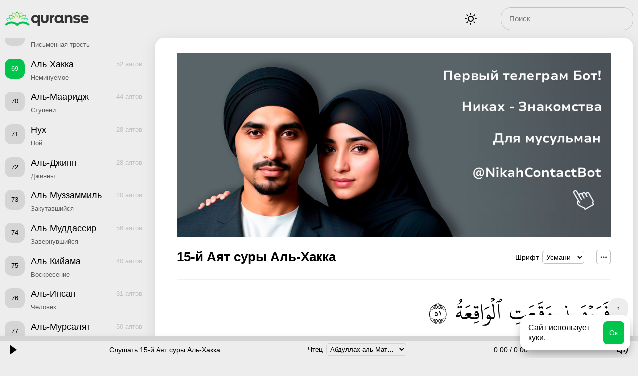

--- FILE ---
content_type: text/html; charset=UTF-8
request_url: https://quranse.ru/al-hakka/6915/
body_size: 7595
content:

<!DOCTYPE html>

<html lang="ru">
	<head>
		<meta charset="utf-8" />

		<title>Сура 69 «Аль-Хакка» Аят 15</title>
		<meta name="description" content="15-й Аят суры Аль-Хакка. в тот день наступит Событие (День воскресения)." />
		<meta name="keywords" content="" />
					<meta name="robots" content="index,follow" />
				
				
								<link rel="canonical" href="https://quranse.ru/al-hakka/6915/" />
				
				<link rel="stylesheet" href="https://quranse.ru/wp-content/themes/quran/style.css?ver=2.2" media="all" />
		<link rel="manifest" href="https://quranse.ru/manifest.json">
		<meta name="application-name" content="Quranse">
		<meta name="apple-mobile-web-app-title" content="Quranse">
		<meta name="msapplication-starturl" content="/">
		<meta name="msapplication-navbutton-color" content="#ffffff">
		<meta name="theme-color" content="#ffffff">
		<meta name="msapplication-TileColor" content="#ffffff">
		<meta name="msapplication-TileImage" content="https://quranse.ru/wp-content/themes/quran/images/favicons/ms-icon-144x144.png">
		<meta name="mobile-web-app-capable" content="yes">
		<meta name="apple-mobile-web-app-capable" content="yes">
		<meta name="apple-mobile-web-app-status-bar-style" content="black-translucent">
		<meta name="viewport" content="width=device-width, initial-scale=1, shrink-to-fit=no">
		<link rel="icon" type="image/x-icon" href="https://quranse.ru/favicon.ico">	
		<link rel="icon" type="image/svg+xml" href="https://quranse.ru/wp-content/themes/quran/images/favicons/favicon.svg">	
		<link rel="apple-touch-icon" sizes="57x57" href="https://quranse.ru/wp-content/themes/quran/images/favicons/apple-icon-57x57.png">
		<link rel="apple-touch-icon" sizes="57x57" href="https://quranse.ru/wp-content/themes/quran/images/favicons/apple-icon-57x57.png">
		<link rel="apple-touch-icon" sizes="60x60" href="https://quranse.ru/wp-content/themes/quran/images/favicons/apple-icon-60x60.png">
		<link rel="apple-touch-icon" sizes="72x72" href="https://quranse.ru/wp-content/themes/quran/images/favicons/apple-icon-72x72.png">
		<link rel="apple-touch-icon" sizes="76x76" href="https://quranse.ru/wp-content/themes/quran/images/favicons/apple-icon-76x76.png">
		<link rel="apple-touch-icon" sizes="114x114" href="https://quranse.ru/wp-content/themes/quran/images/favicons/apple-icon-114x114.png">
		<link rel="apple-touch-icon" sizes="120x120" href="https://quranse.ru/wp-content/themes/quran/images/favicons/apple-icon-120x120.png">
		<link rel="apple-touch-icon" sizes="144x144" href="https://quranse.ru/wp-content/themes/quran/images/favicons/apple-icon-144x144.png">
		<link rel="apple-touch-icon" sizes="152x152" href="https://quranse.ru/wp-content/themes/quran/images/favicons/apple-icon-152x152.png">
		<link rel="apple-touch-icon" sizes="180x180" href="https://quranse.ru/wp-content/themes/quran/images/favicons/apple-icon-180x180.png">
		<link rel="icon" type="image/png" sizes="192x192"  href="https://quranse.ru/wp-content/themes/quran/images/favicons/android-icon-192x192.png">
		<link rel="icon" type="image/png" sizes="32x32" href="https://quranse.ru/wp-content/themes/quran/images/favicons/favicon-32x32.png">
		<link rel="icon" type="image/png" sizes="96x96" href="https://quranse.ru/wp-content/themes/quran/images/favicons/favicon-96x96.png">
		<link rel="icon" type="image/png" sizes="16x16" href="https://quranse.ru/wp-content/themes/quran/images/favicons/favicon-16x16.png">
		
		<meta name="yandex-verification" content="08c3d229e23b8d26" />
		<meta name="google-site-verification" content="PX121X_rguv8JbcMtEgIhIgFMQqiWD51T5WwCTFch0Y" />
	</head>
	
		
	<body>
	
		<header class="header">
			<a class="logotype" href="https://quranse.ru/">Quranse</a>
			
			<div class="locale">
                            			</div>
			
			<button class="theme">Тема</button>
			<button class="surahs">Все суры</button>
			
			<form class="search" role="search" method="get" action="https://quranse.ru/">
				<input type="search" value="" autocomplete="disabled" placeholder="Поиск" name="s" required>
			</form>
		</header>
			
		<main class="main">
					
		<aside class="side">
			<div id="inner" class="inner">
				<!--noindex-->
									
					<a class="surah" href="https://quranse.ru/al-fatiha/"><span class="number">1</span> <span class="name">Аль-Фатиха</span>  <span class="translation">Открывающая Коран</span><span class="count">7</span></a>					
					<a class="surah" href="https://quranse.ru/al-bakara/"><span class="number">2</span> <span class="name">Аль-Бакара</span>  <span class="translation">Корова</span><span class="count">286</span></a>					
					<a class="surah" href="https://quranse.ru/alju-imran/"><span class="number">3</span> <span class="name">Аль-Имран</span>  <span class="translation">Семейство Имрана</span><span class="count">200</span></a>					
					<a class="surah" href="https://quranse.ru/an-nisa/"><span class="number">4</span> <span class="name">Ан-Ниса</span>  <span class="translation">Женщины</span><span class="count">176</span></a>					
					<a class="surah" href="https://quranse.ru/al-maida/"><span class="number">5</span> <span class="name">Аль-Маида</span>  <span class="translation">Трапеза</span><span class="count">120</span></a>					
					<a class="surah" href="https://quranse.ru/al-anam/"><span class="number">6</span> <span class="name">Аль-Анам</span>  <span class="translation">Скот</span><span class="count">165</span></a>					
					<a class="surah" href="https://quranse.ru/al-araf/"><span class="number">7</span> <span class="name">Аль-Араф</span>  <span class="translation">Ограды</span><span class="count">206</span></a>					
					<a class="surah" href="https://quranse.ru/al-anfal/"><span class="number">8</span> <span class="name">Аль-Анфаль</span>  <span class="translation">Трофеи</span><span class="count">75</span></a>					
					<a class="surah" href="https://quranse.ru/at-tauba/"><span class="number">9</span> <span class="name">Ат-Тауба</span>  <span class="translation">Покаяние</span><span class="count">129</span></a>					
					<a class="surah" href="https://quranse.ru/junus/"><span class="number">10</span> <span class="name">Йунус</span>  <span class="translation">Иона</span><span class="count">109</span></a>					
					<a class="surah" href="https://quranse.ru/hud/"><span class="number">11</span> <span class="name">Худ</span>  <span class="translation">Худ</span><span class="count">123</span></a>					
					<a class="surah" href="https://quranse.ru/jusuf/"><span class="number">12</span> <span class="name">Йусуф</span>  <span class="translation">Иосиф</span><span class="count">111</span></a>					
					<a class="surah" href="https://quranse.ru/ar-raad/"><span class="number">13</span> <span class="name">Ар-Раад</span>  <span class="translation">Гром</span><span class="count">43</span></a>					
					<a class="surah" href="https://quranse.ru/ibrahim/"><span class="number">14</span> <span class="name">Ибрахим</span>  <span class="translation">Авраам</span><span class="count">52</span></a>					
					<a class="surah" href="https://quranse.ru/al-hidzhr/"><span class="number">15</span> <span class="name">Аль-Хиджр</span>  <span class="translation">Хиджр</span><span class="count">99</span></a>					
					<a class="surah" href="https://quranse.ru/an-nahl/"><span class="number">16</span> <span class="name">Ан-Нахль</span>  <span class="translation">Пчёлы</span><span class="count">128</span></a>					
					<a class="surah" href="https://quranse.ru/al-isra/"><span class="number">17</span> <span class="name">Аль-Исра</span>  <span class="translation">Ночной перенос</span><span class="count">111</span></a>					
					<a class="surah" href="https://quranse.ru/al-kahf/"><span class="number">18</span> <span class="name">Аль-Кахф</span>  <span class="translation">Пещера</span><span class="count">110</span></a>					
					<a class="surah" href="https://quranse.ru/marjam/"><span class="number">19</span> <span class="name">Марьям</span>  <span class="translation">Мария</span><span class="count">98</span></a>					
					<a class="surah" href="https://quranse.ru/ta-ha/"><span class="number">20</span> <span class="name">Та Ха</span>  <span class="translation">Та Ха</span><span class="count">135</span></a>					
					<a class="surah" href="https://quranse.ru/al-anbija/"><span class="number">21</span> <span class="name">Аль-Анбийа</span>  <span class="translation">Пророки</span><span class="count">112</span></a>					
					<a class="surah" href="https://quranse.ru/al-hadzhzh/"><span class="number">22</span> <span class="name">Аль-Хаджж</span>  <span class="translation">Паломничество</span><span class="count">78</span></a>					
					<a class="surah" href="https://quranse.ru/al-muminun/"><span class="number">23</span> <span class="name">Аль-Муминун</span>  <span class="translation">Верующие</span><span class="count">118</span></a>					
					<a class="surah" href="https://quranse.ru/an-nur/"><span class="number">24</span> <span class="name">Ан-Нур</span>  <span class="translation">Свет</span><span class="count">64</span></a>					
					<a class="surah" href="https://quranse.ru/al-furkan/"><span class="number">25</span> <span class="name">Аль-Фуркан</span>  <span class="translation">Различение</span><span class="count">77</span></a>					
					<a class="surah" href="https://quranse.ru/ash-shuara/"><span class="number">26</span> <span class="name">Аш-Шуара</span>  <span class="translation">Поэты</span><span class="count">227</span></a>					
					<a class="surah" href="https://quranse.ru/an-naml/"><span class="number">27</span> <span class="name">Ан-Намль</span>  <span class="translation">Муравьи</span><span class="count">93</span></a>					
					<a class="surah" href="https://quranse.ru/al-kasas/"><span class="number">28</span> <span class="name">Аль-Касас</span>  <span class="translation">Рассказ</span><span class="count">88</span></a>					
					<a class="surah" href="https://quranse.ru/al-ankabut/"><span class="number">29</span> <span class="name">Аль-Анкабут</span>  <span class="translation">Паук</span><span class="count">69</span></a>					
					<a class="surah" href="https://quranse.ru/ar-rum/"><span class="number">30</span> <span class="name">Ар-Рум</span>  <span class="translation">Римляне</span><span class="count">60</span></a>					
					<a class="surah" href="https://quranse.ru/lukman/"><span class="number">31</span> <span class="name">Лукман</span>  <span class="translation">Лукман</span><span class="count">34</span></a>					
					<a class="surah" href="https://quranse.ru/as-sadzhda/"><span class="number">32</span> <span class="name">Ас-Саджда</span>  <span class="translation">Земной поклон</span><span class="count">30</span></a>					
					<a class="surah" href="https://quranse.ru/al-ahzab/"><span class="number">33</span> <span class="name">Аль-Ахзаб</span>  <span class="translation">Союзники</span><span class="count">73</span></a>					
					<a class="surah" href="https://quranse.ru/saba/"><span class="number">34</span> <span class="name">Саба</span>  <span class="translation">Сава</span><span class="count">54</span></a>					
					<a class="surah" href="https://quranse.ru/fatyr/"><span class="number">35</span> <span class="name">Фатыр</span>  <span class="translation">Творец</span><span class="count">45</span></a>					
					<a class="surah" href="https://quranse.ru/ja-sin/"><span class="number">36</span> <span class="name">Йа Син</span>  <span class="translation">Йа Син</span><span class="count">83</span></a>					
					<a class="surah" href="https://quranse.ru/as-saffat/"><span class="number">37</span> <span class="name">Ас-Саффат</span>  <span class="translation">Выстроившиеся в ряды</span><span class="count">182</span></a>					
					<a class="surah" href="https://quranse.ru/sad/"><span class="number">38</span> <span class="name">Сад</span>  <span class="translation">Сад</span><span class="count">88</span></a>					
					<a class="surah" href="https://quranse.ru/az-zumar/"><span class="number">39</span> <span class="name">Аз-Зумар</span>  <span class="translation">Толпы</span><span class="count">75</span></a>					
					<a class="surah" href="https://quranse.ru/gafir/"><span class="number">40</span> <span class="name">Гафир</span>  <span class="translation">Прощающий</span><span class="count">85</span></a>					
					<a class="surah" href="https://quranse.ru/fussylat/"><span class="number">41</span> <span class="name">Фуссылат</span>  <span class="translation">Разъяснены</span><span class="count">54</span></a>					
					<a class="surah" href="https://quranse.ru/ash-shura/"><span class="number">42</span> <span class="name">Аш-Шура</span>  <span class="translation">Совет</span><span class="count">53</span></a>					
					<a class="surah" href="https://quranse.ru/az-zuhruf/"><span class="number">43</span> <span class="name">Аз-Зухруф</span>  <span class="translation">Украшения</span><span class="count">89</span></a>					
					<a class="surah" href="https://quranse.ru/ad-duhan/"><span class="number">44</span> <span class="name">Ад-Духан</span>  <span class="translation">Дым</span><span class="count">59</span></a>					
					<a class="surah" href="https://quranse.ru/al-dzhasija/"><span class="number">45</span> <span class="name">Аль-Джасийа</span>  <span class="translation">Коленопреклонённые</span><span class="count">37</span></a>					
					<a class="surah" href="https://quranse.ru/al-ahkaf/"><span class="number">46</span> <span class="name">Аль-Ахкаф</span>  <span class="translation">Барханы</span><span class="count">35</span></a>					
					<a class="surah" href="https://quranse.ru/muhammad/"><span class="number">47</span> <span class="name">Мухаммад</span>  <span class="translation">Мухаммад</span><span class="count">38</span></a>					
					<a class="surah" href="https://quranse.ru/al-fath/"><span class="number">48</span> <span class="name">Аль-Фатх</span>  <span class="translation">Победа</span><span class="count">29</span></a>					
					<a class="surah" href="https://quranse.ru/al-hudzhurat/"><span class="number">49</span> <span class="name">Аль-Худжурат</span>  <span class="translation">Комнаты</span><span class="count">18</span></a>					
					<a class="surah" href="https://quranse.ru/kaf/"><span class="number">50</span> <span class="name">Каф</span>  <span class="translation">Каф</span><span class="count">45</span></a>					
					<a class="surah" href="https://quranse.ru/az-zarijat/"><span class="number">51</span> <span class="name">Аз-Зарийат</span>  <span class="translation">Рассеивающие прах</span><span class="count">60</span></a>					
					<a class="surah" href="https://quranse.ru/at-tur/"><span class="number">52</span> <span class="name">Ат-Тур</span>  <span class="translation">Гора</span><span class="count">49</span></a>					
					<a class="surah" href="https://quranse.ru/an-nadzhm/"><span class="number">53</span> <span class="name">Ан-Наджм</span>  <span class="translation">Звезда</span><span class="count">62</span></a>					
					<a class="surah" href="https://quranse.ru/al-kamar/"><span class="number">54</span> <span class="name">Аль-Камар</span>  <span class="translation">Месяц</span><span class="count">55</span></a>					
					<a class="surah" href="https://quranse.ru/ar-rahman/"><span class="number">55</span> <span class="name">Ар-Рахман</span>  <span class="translation">Милостивый</span><span class="count">78</span></a>					
					<a class="surah" href="https://quranse.ru/al-vakia/"><span class="number">56</span> <span class="name">Аль-Вакиа</span>  <span class="translation">Событие</span><span class="count">96</span></a>					
					<a class="surah" href="https://quranse.ru/al-hadid/"><span class="number">57</span> <span class="name">Аль-Хадид</span>  <span class="translation">Железо</span><span class="count">29</span></a>					
					<a class="surah" href="https://quranse.ru/al-mudzhadila/"><span class="number">58</span> <span class="name">Аль-Муджадила</span>  <span class="translation">Препирающаяся</span><span class="count">22</span></a>					
					<a class="surah" href="https://quranse.ru/al-hashr/"><span class="number">59</span> <span class="name">Аль-Хашр</span>  <span class="translation">Сбор</span><span class="count">24</span></a>					
					<a class="surah" href="https://quranse.ru/al-mumtahana/"><span class="number">60</span> <span class="name">Аль-Мумтахана</span>  <span class="translation">Испытуемая</span><span class="count">13</span></a>					
					<a class="surah" href="https://quranse.ru/as-saff/"><span class="number">61</span> <span class="name">Ас-Сафф</span>  <span class="translation">Ряды</span><span class="count">14</span></a>					
					<a class="surah" href="https://quranse.ru/al-dzhumua/"><span class="number">62</span> <span class="name">Аль-Джумуа</span>  <span class="translation">Собрание</span><span class="count">11</span></a>					
					<a class="surah" href="https://quranse.ru/al-munafikun/"><span class="number">63</span> <span class="name">Аль-Мунафикун</span>  <span class="translation">Лицемеры</span><span class="count">11</span></a>					
					<a class="surah" href="https://quranse.ru/at-tagabun/"><span class="number">64</span> <span class="name">Ат-Тагабун</span>  <span class="translation">Взаимное обделение</span><span class="count">18</span></a>					
					<a class="surah" href="https://quranse.ru/at-talak/"><span class="number">65</span> <span class="name">Ат-Талак</span>  <span class="translation">Развод</span><span class="count">12</span></a>					
					<a class="surah" href="https://quranse.ru/at-tahrim/"><span class="number">66</span> <span class="name">Ат-Тахрим</span>  <span class="translation">Запрещение</span><span class="count">12</span></a>					
					<a class="surah" href="https://quranse.ru/al-mulk/"><span class="number">67</span> <span class="name">Аль-Мульк</span>  <span class="translation">Власть</span><span class="count">30</span></a>					
					<a class="surah" href="https://quranse.ru/al-kalam/"><span class="number">68</span> <span class="name">Аль-Калам</span>  <span class="translation">Письменная трость</span><span class="count">52</span></a>					
					<a class="surah active" href="https://quranse.ru/al-hakka/"><span class="number">69</span> <span class="name">Аль-Хакка</span>  <span class="translation">Неминуемое</span><span class="count">52</span></a>					
					<a class="surah" href="https://quranse.ru/al-maaridzh/"><span class="number">70</span> <span class="name">Аль-Мааридж</span>  <span class="translation">Ступени</span><span class="count">44</span></a>					
					<a class="surah" href="https://quranse.ru/nuh/"><span class="number">71</span> <span class="name">Нух</span>  <span class="translation">Ной</span><span class="count">28</span></a>					
					<a class="surah" href="https://quranse.ru/al-dzhinn/"><span class="number">72</span> <span class="name">Аль-Джинн</span>  <span class="translation">Джинны</span><span class="count">28</span></a>					
					<a class="surah" href="https://quranse.ru/al-muzzammil/"><span class="number">73</span> <span class="name">Аль-Муззаммиль</span>  <span class="translation">Закутавшийся</span><span class="count">20</span></a>					
					<a class="surah" href="https://quranse.ru/al-muddassir/"><span class="number">74</span> <span class="name">Аль-Муддассир</span>  <span class="translation">Завернувшийся</span><span class="count">56</span></a>					
					<a class="surah" href="https://quranse.ru/al-kijama/"><span class="number">75</span> <span class="name">Аль-Кийама</span>  <span class="translation">Воскресение</span><span class="count">40</span></a>					
					<a class="surah" href="https://quranse.ru/al-insan/"><span class="number">76</span> <span class="name">Аль-Инсан</span>  <span class="translation">Человек</span><span class="count">31</span></a>					
					<a class="surah" href="https://quranse.ru/al-mursaljat/"><span class="number">77</span> <span class="name">Аль-Мурсалят</span>  <span class="translation">Посылаемые</span><span class="count">50</span></a>					
					<a class="surah" href="https://quranse.ru/an-naba/"><span class="number">78</span> <span class="name">Ан-Наба</span>  <span class="translation">Весть</span><span class="count">40</span></a>					
					<a class="surah" href="https://quranse.ru/an-naziat/"><span class="number">79</span> <span class="name">Ан-Назиат</span>  <span class="translation">Исторгающие</span><span class="count">46</span></a>					
					<a class="surah" href="https://quranse.ru/abasa/"><span class="number">80</span> <span class="name">Абаса</span>  <span class="translation">Нахмурился</span><span class="count">42</span></a>					
					<a class="surah" href="https://quranse.ru/at-takvir/"><span class="number">81</span> <span class="name">Ат-Таквир</span>  <span class="translation">Скручивание</span><span class="count">29</span></a>					
					<a class="surah" href="https://quranse.ru/al-infitar/"><span class="number">82</span> <span class="name">Аль-Инфитар</span>  <span class="translation">Раскалывание</span><span class="count">19</span></a>					
					<a class="surah" href="https://quranse.ru/al-mutaffifin/"><span class="number">83</span> <span class="name">Аль-Мутаффифин</span>  <span class="translation">Обвешивающие</span><span class="count">36</span></a>					
					<a class="surah" href="https://quranse.ru/al-inshikak/"><span class="number">84</span> <span class="name">Аль-Иншикак</span>  <span class="translation">Разверзнется</span><span class="count">25</span></a>					
					<a class="surah" href="https://quranse.ru/al-burudzh/"><span class="number">85</span> <span class="name">Аль-Бурудж</span>  <span class="translation">Созвездия зодиака</span><span class="count">22</span></a>					
					<a class="surah" href="https://quranse.ru/at-tarik/"><span class="number">86</span> <span class="name">Ат-Тарик</span>  <span class="translation">Ночной путник</span><span class="count">17</span></a>					
					<a class="surah" href="https://quranse.ru/al-alja/"><span class="number">87</span> <span class="name">Аль-Аля</span>  <span class="translation">Всевышний</span><span class="count">19</span></a>					
					<a class="surah" href="https://quranse.ru/al-gashija/"><span class="number">88</span> <span class="name">Аль-Гашийа</span>  <span class="translation">Покрывающее</span><span class="count">26</span></a>					
					<a class="surah" href="https://quranse.ru/al-fadzhr/"><span class="number">89</span> <span class="name">Аль-Фаджр</span>  <span class="translation">Заря</span><span class="count">30</span></a>					
					<a class="surah" href="https://quranse.ru/al-balad/"><span class="number">90</span> <span class="name">Аль-Балад</span>  <span class="translation">Город</span><span class="count">20</span></a>					
					<a class="surah" href="https://quranse.ru/ash-shams/"><span class="number">91</span> <span class="name">Аш-Шамс</span>  <span class="translation">Солнце</span><span class="count">15</span></a>					
					<a class="surah" href="https://quranse.ru/al-lajl/"><span class="number">92</span> <span class="name">Аль-Лайл</span>  <span class="translation">Ночь</span><span class="count">21</span></a>					
					<a class="surah" href="https://quranse.ru/ad-duha/"><span class="number">93</span> <span class="name">Ад-Духа</span>  <span class="translation">Утро</span><span class="count">11</span></a>					
					<a class="surah" href="https://quranse.ru/ash-sharh/"><span class="number">94</span> <span class="name">Аш-Шарх</span>  <span class="translation">Раскрытие</span><span class="count">8</span></a>					
					<a class="surah" href="https://quranse.ru/at-tin/"><span class="number">95</span> <span class="name">Ат-Тин</span>  <span class="translation">Смоковница</span><span class="count">8</span></a>					
					<a class="surah" href="https://quranse.ru/al-alak/"><span class="number">96</span> <span class="name">Аль-Алак</span>  <span class="translation">Сгусток крови</span><span class="count">19</span></a>					
					<a class="surah" href="https://quranse.ru/al-kadr/"><span class="number">97</span> <span class="name">Аль-Кадр</span>  <span class="translation">Предопределение</span><span class="count">5</span></a>					
					<a class="surah" href="https://quranse.ru/al-bajjina/"><span class="number">98</span> <span class="name">Аль-Баййина</span>  <span class="translation">Ясное знамение</span><span class="count">8</span></a>					
					<a class="surah" href="https://quranse.ru/az-zalzala/"><span class="number">99</span> <span class="name">Аз-Залзала</span>  <span class="translation">Сотрясение</span><span class="count">8</span></a>					
					<a class="surah" href="https://quranse.ru/al-adijat/"><span class="number">100</span> <span class="name">Аль-Адийат</span>  <span class="translation">Скачущие</span><span class="count">11</span></a>					
					<a class="surah" href="https://quranse.ru/al-karia/"><span class="number">101</span> <span class="name">Аль-Кариа</span>  <span class="translation">Великое бедствие</span><span class="count">11</span></a>					
					<a class="surah" href="https://quranse.ru/at-takasur/"><span class="number">102</span> <span class="name">Ат-Такасур</span>  <span class="translation">Страсть к приумножению</span><span class="count">8</span></a>					
					<a class="surah" href="https://quranse.ru/al-asr/"><span class="number">103</span> <span class="name">Аль-Аср</span>  <span class="translation">Время</span><span class="count">3</span></a>					
					<a class="surah" href="https://quranse.ru/al-humaza/"><span class="number">104</span> <span class="name">Аль-Хумаза</span>  <span class="translation">Хулитель</span><span class="count">9</span></a>					
					<a class="surah" href="https://quranse.ru/al-fil/"><span class="number">105</span> <span class="name">Аль-Филь</span>  <span class="translation">Слон</span><span class="count">5</span></a>					
					<a class="surah" href="https://quranse.ru/kurejsh/"><span class="number">106</span> <span class="name">Курейш</span>  <span class="translation">Курейшиты</span><span class="count">4</span></a>					
					<a class="surah" href="https://quranse.ru/al-maun/"><span class="number">107</span> <span class="name">Аль-Маун</span>  <span class="translation">Мелочь</span><span class="count">7</span></a>					
					<a class="surah" href="https://quranse.ru/al-kausar/"><span class="number">108</span> <span class="name">Аль-Каусар</span>  <span class="translation">Изобилие</span><span class="count">3</span></a>					
					<a class="surah" href="https://quranse.ru/al-kafirun/"><span class="number">109</span> <span class="name">Аль-Кафирун</span>  <span class="translation">Неверующие</span><span class="count">6</span></a>					
					<a class="surah" href="https://quranse.ru/an-nasr/"><span class="number">110</span> <span class="name">Ан-Наср</span>  <span class="translation">Помощь</span><span class="count">3</span></a>					
					<a class="surah" href="https://quranse.ru/al-masad/"><span class="number">111</span> <span class="name">Аль-Масад</span>  <span class="translation">Пальмовые волокна</span><span class="count">5</span></a>					
					<a class="surah" href="https://quranse.ru/al-ihlas/"><span class="number">112</span> <span class="name">Аль-Ихлас</span>  <span class="translation">Очищение веры</span><span class="count">4</span></a>					
					<a class="surah" href="https://quranse.ru/al-falak/"><span class="number">113</span> <span class="name">Аль-Фалак</span>  <span class="translation">Рассвет</span><span class="count">5</span></a>					
					<a class="surah" href="https://quranse.ru/an-nas/"><span class="number">114</span> <span class="name">Ан-Нас</span>  <span class="translation">Люди</span><span class="count">6</span></a>				<!--/noindex-->
			</div>
		</aside>

	
			<section class="content">	
					
		
	 <a class="vk_desktop" href="https://t.me/s/nikahcontact/9" target="_blank"><img style="max-width:1000px; width:100%; margin-bottom:20px;" src="/wp-content/uploads/img/deskotop_nikah.jpg"/></a>
                <a class="vk_mobile" href="https://t.me/s/nikahcontact/9" target="_blank"><img style="max-width:768px; width:100%; margin-bottom:20px;" src="/wp-content/uploads/img/mobile_nikah.jpg"/></a>
	
	<div class="content-header">
            
               
                                
		<h1>15-й Аят суры Аль-Хакка</h1>
		<div class="settings">
			<fieldset>
				<label for="font">Шрифт</label>
				<select id="font" name="font" size="1" onchange="changeSettings()">
					<option value="uthmanic">Усмани</option>
					<option value="indopak">Индопак</option>
				</select>
			</fieldset>

			<div class="options">
				<button data-toggle="options">...</button>
				<div id="options" class="dropdown">
					<div class="checkbox">
						<input id="arabic" name="arabic" type="checkbox" checked>
						<label for="arabic">Арабский</label>
					</div>
					<div class="checkbox">
						<input id="transliteration" name="transliteration" type="checkbox" checked>
						<label for="transliteration">Транскрипция</label>
					</div>
					<div class="checkbox">
						<input id="interpretation" name="interpretation" type="checkbox" checked>
						<label for="interpretation">Перевод</label>
					</div>					
				</div>
			</div>
		</div>
	</div>

			
		
	<div class="card">
					
				<div class="arabic" lang="ar">
			
				<span class="tooltip-trigger" data-audio="https://quranse.ru/wp-content/uploads/mp3/words/069_015_001.mp3" data-position="1">  فَيَوۡمَئِذٖ</span><span class="tooltip-trigger" data-audio="https://quranse.ru/wp-content/uploads/mp3/words/069_015_002.mp3" data-position="2">  وَقَعَتِ</span><span class="tooltip-trigger" data-audio="https://quranse.ru/wp-content/uploads/mp3/words/069_015_003.mp3" data-position="3">  ٱلۡوَاقِعَةُ</span><span>  ١٥</span>				
				</div>
				
			<div class="transliteration"><!--noindex-->Fayawma'idhin Waqa`ati Al-Wāqi`ahu<!--/noindex--></div>		
					<div class="interpretation text">
				<h2>Толкование ас-Саади</h2>
				<p>в тот день наступит Событие (День воскресения).</p>
							</div>
					<div class="interpretation text">
				<h2>Абу Адель</h2>
				<p>вот в тот день произойдет Событие<sup><a href="#note-abu-adel-5377-1" id="ref-abu-adel-5377-1">[1]</a></sup>,</p>
				<div class="notes" id="note-abu-adel-5377-1">1. наступит День Суда</div>			</div>
					<div class="interpretation text">
				<h2>Эльмир Кулиев</h2>
				<p>в тот день наступит Событие (День воскресения).</p>
							</div>
			</div>
	
		
					
				<div class="links">
				
				<a rel="prev" href="https://quranse.ru/al-hakka/6914/" class="prev">← 69:14</a><a href="https://quranse.ru/al-hakka/" class="parent">Аль-Хакка</a><a rel="next" href="https://quranse.ru/al-hakka/6916/" class="next">69:16 →</a>				
				</div>
				
				
	<div class="social row">
		<button class="fb" data-type="fb" title="Facebook">Facebook</button>
		<button class="tw" data-type="twitter" title="Twitter">Twitter</button>
		<button class="skype" data-type="skype" title="Skype">Skype</button>
		<button class="viber" data-type="viber" title="Viber">Viber</button>
		<button class="telegram" data-type="telegram" title="Telegram">Telegram</button>
		<button class="whatsapp" data-type="whatsapp" title="Whatsapp">Whatsapp</button>
		<button class="email" data-type="email" title="Email">Email</button>					
	</div>
	
																																																																													
			<div class="player" data-audio="https://quranse.ru/wp-content/uploads/mp3/abdullah-al-matrud/069015.mp3">
			<div class="timeline">
				<div class="progress"></div>
			</div>
			
			<div class="controls">
				<div class="play-container">
					<div class="toggle-play play"></div>
				</div>
				
				<span class="name">Слушать 15-й Аят суры Аль-Хакка</span>
				
				<div class="reciter">
					<form>
						<fieldset>
							<label for="reciter">Чтец</label>
							<select id="reciter" name="reciter" size="1" onchange="changeSettings()">
																																			<option  value="abdullah-al-matrud">Абдуллах аль-Матруд</option>
																																			<option  value="abubakr-al-shatri">Абубакр аль-Шатри</option>
																																			<option  value="aziz-alili">Азиз Алили</option>
																																			<option  value="ali-al-huzejfi">Али аль-Хузейфи</option>
																																			<option  value="mahmud-halil-al-husari">Махмуд Халиль аль-Хусари</option>
																																			<option  value="mishari-rashid">Мишари Рашид</option>
																																			<option  value="muhammad-al-ljuhajdan">Мухаммад аль-Люхайдан</option>
																																			<option  value="muhammad-siddik-al-minshavi">Мухаммад Сиддик аль-Миншави</option>
																																			<option  value="nassir-al-katami">Нассир аль-Катами</option>
																																			<option  value="saad-al-gamidi">Саад аль-Гамиди</option>
																																			<option  value="salah-al-hashimi">Салах аль-Хашими</option>
																																			<option  value="salah-buhatir">Салах Бухатир</option>
																																			<option  value="saud-ash-shurejm">Сауд аш-Шурейм</option>
																																			<option  value="taufik-ibn-said-as-sauaih">Тауфик ибн Саид ас-Сауаих</option>
																																			<option  value="jasir-ad-dausari">Ясир ад-Даусари</option>
															</select>
						</fieldset>
					</form>
				</div>
				
				<div class="time">
					<div class="current">0:00</div>
					<div class="divider">/</div>
					<div class="length">0:00</div>
				</div>
				
				<div class="volume-container">
					<div class="volume-button">
						<div class="volume"></div>
					</div>

					<div class="volume-slider">
						<div class="volume-percentage"></div>
					</div>
				</div>
			</div>
		</div>
	
			</section>
		</main>
		
		<button class="up">↑</button>
		
		<div id="cookies" class="cookies">
			<span>Сайт использует куки.</span>
			<button>Ок</button>
		</div>
	
		
		<script src="https://quranse.ru/wp-content/themes/quran/js/jquery.js"></script>
		
				
		<script src="https://quranse.ru/wp-content/themes/quran/js/social.js"></script>
		<script src="https://quranse.ru/wp-content/themes/quran/js/cookie.js"></script>
		<script src="https://quranse.ru/wp-content/themes/quran/js/common.js?ver=5.1"></script>
		
					<script data-type="lazy" data-src="https://quranse.ru/wp-content/themes/quran/js/player.js"></script>
				
		<script>
		
			document.onreadystatechange = () => {
				if (!"".length && localStorage.getItem('translation')) {
					var translation = localStorage.getItem('translation');
					var reciter = localStorage.getItem('reciter');
					var font = localStorage.getItem('font');
					var urlParams = new URLSearchParams(window.location.search);
					
					if (translation || reciter || font) {
						var newPathname = "?";
					} else {
						var newPathname = "";
					}
					if (translation) {
						localStorage.setItem('translation', translation);
						newPathname += "&translation=" + translation;
					}
					if (reciter) {
						localStorage.setItem('reciter', reciter);
						newPathname += "&reciter=" + reciter;
					}
					if (font) {
						localStorage.setItem('font', font);
						newPathname += "&font=" + font;
					}
					if (urlParams && urlParams.has('s')) {
					   newPathname += "&s=" + urlParams.getAll('s');
					}
					
					document.location = newPathname;
					return;
				}
			};

			function changeSettings() {
				var translation = $("#translation option:selected").val();
				var reciter = $("#reciter option:selected").val();
				var font = $("#font option:selected").val();
				if (translation || reciter || font) {
					var newPathname = "?";
				} else {
					var newPathname = "";
				}
				if (translation) {
					localStorage.setItem('translation', translation);
					newPathname += "&translation=" + translation;
				}
				if (reciter) {
					localStorage.setItem('reciter', reciter);
					newPathname += "&reciter=" + reciter;
				}
				if (font) {
					localStorage.setItem('font', font);
					newPathname += "&font=" + font;
				}
				document.location = newPathname;
			}
		</script>
                
                
                
                <script data-type="lazy" data-src="https://quranse.ru/wp-content/themes/quran/js/metrika.js?ver=1.2"></script>    
                <noscript><div><img data-type="lazy" data-src="https://mc.yandex.ru/watch/90486895" style="position:absolute; left:-9999px;" alt="" /></div></noscript>
                
                
                <script async data-type="lazy" onload="loadedContent();" data-src="https://www.googletagmanager.com/gtag/js?id=G-HQJNQY7VSK"></script>
                <script>
                    function loadedContent() {  
                      window.dataLayer = window.dataLayer || [];
                      function gtag(){dataLayer.push(arguments);}
                      gtag('js', new Date());
                      gtag('config', 'G-HQJNQY7VSK');
                    }
                </script>
                
                
                <script>
                       
                    const loadScriptsTimer = setTimeout(loadScripts, 5000);
                    const userInteractionEvents = ["mouseover","keydown","touchmove","touchstart"];
                    userInteractionEvents.forEach(function (event) {
                        window.addEventListener(event, triggerScriptLoader, {
                            passive: true
                        });
                    });

                    function triggerScriptLoader() {
                        loadScripts();
                        clearTimeout(loadScriptsTimer);
                        userInteractionEvents.forEach(function (event) {
                            window.removeEventListener(event, triggerScriptLoader, {
                                passive: true
                            });
                        });
                    }
                    function loadScripts() {
                        document.querySelectorAll("link[data-type='lazy']").forEach(function (elem) {
                            elem.setAttribute("href", elem.getAttribute("data-href"));
                        });
                        document.querySelectorAll("script[data-type='lazy']").forEach(function (elem) {
                            elem.setAttribute("src", elem.getAttribute("data-src"));
                        });                       
                    }
                </script>
		
		<script>
			if ('serviceWorker' in navigator) {
				navigator.serviceWorker.register('/sw.js')
				    .then(() => navigator.serviceWorker.ready.then((worker) => {
					worker.sync.register('syncdata');
				}))
				.catch((err) => console.log(err));
			}
		</script>		

	</body>
</html>

--- FILE ---
content_type: application/javascript
request_url: https://quranse.ru/wp-content/themes/quran/js/common.js?ver=5.1
body_size: 2417
content:
jQuery(document).ready(function($) {
	
	$('.surahs').click(function() {
		$(this).toggleClass('close');
		$('.side').toggleClass('show');
		return false;
	});
	
    if( $('.side .active').length ) { 
		const El = document.getElementById('inner');
        var activeItemPos = $('.side .active').offset().top - $('.side .active').outerHeight(true) / 2 - $('.side .inner').offset().top;
		El.scrollTo({top: activeItemPos});
    }
	
	$('[data-toggle]').click(function() {
		var data = $(this).attr('data-toggle');
		
		var d = $('#' + data).outerWidth() / 2;
		var b = $(this).outerWidth() / 2;
		var right = Math.abs($(window).width() - ($(this).offset().left + b));
		
		if (right > d) {
			$('#' + data).css( "right", "-" + Math.abs(d-b) + "px");
		} else {
			$('#' + data).css( "right", 0 ) ;
		}

		$('#' + data).toggleClass('show');
		return false;
	});
	
	$(document).mouseup(function(e) {
		var $target = $(e.target);
		
		if ($target.closest('.surahs').length == 0 && $target.closest('.side').length == 0) {
			if ($('.surahs').hasClass('close')) {
				$('.surahs').removeClass('close');
			}
			if ($('.side').hasClass('show')) {
				$('.side').removeClass('show');
			}
		}
		
		if ($target.closest('[data-toggle]').length == 0 && $target.closest('.dropdown').length == 0) {
			if ($('.dropdown').hasClass('show')) {
				$('.dropdown').removeClass('show');
			}
		}
	});
	
	$('#scroll').on('change', function (e) {
        e.preventDefault();

        if(jQuery('#'+this.value).length > 0){
			$('html,body').animate({
				scrollTop: $("#" + this.value).offset().top+"px"
			}, 800);			
		} else {
			this_value_id = this.value;
			jQuery(function getPosts($) {
				var button = $('#more'),
				param = button.data('param'),
				maxPages = button.data('maxpages');
				$.ajax({
					url: '/wp-admin/admin-ajax.php',
					type: 'POST',
					data: {
						'action': 'loadmore',
						'query': param,
						'page': this_page
					},
					beforeSend: function(xhr){
						$('body').addClass('loading');
						button.text( 'Загружаем...' );
						button.addClass('active');
					},
					success:function(data){
						if (data) {
							button.before(data);
							this_page++;
							$('body').removeClass('loading');
						    if(jQuery('#'+this_value_id).length > 0){
								$('html,body').animate({
									scrollTop: $("#" + this_value_id).offset().top+"px"
								}, 800);
							}else{
								getPosts($);
							}
							if( this_page == maxPages ) {
								button.remove();
							}
						}
					}
				});
			});
		}
    });
	
	$('.content').on('mouseenter', '[data-tr]', function(e) {
		e.preventDefault();
		this.innerHTML = this.innerHTML + "<div class='tooltips'><p>" + this.getAttribute("data-tr") + "</p></div>";
	});
		
	$('.content').on('mouseleave', '[data-tr]', function(e) {
		e.preventDefault();
		this.innerHTML = this.innerHTML.replace(/<div[^]*?<\/div>/, '');
	});
	
	$('.content').on('click', '.arabic span[data-audio]', function() {
		var audio = new Audio($(this).attr('data-audio'));
		audio.play();
	});
	
	$('.tabs a').on('click', function (e) {
		e.preventDefault();
		$(this).addClass('active');
		$(this).siblings().removeClass('active');
		target = $(this).attr('href');
		$('.segment').not(target).hide();
		$(target).fadeIn(600);
	});
	
	$('.question').click(function() {
		$(this).parents('.qa .item').toggleClass("active").find('.answer').slideToggle();
	});
	
	$('.content').on('click', '.notes', function() {
		$(this).toggleClass('show');
		return false;
    });
	
	$('.content').on('click', 'sup a', function(e) {
        e.preventDefault();
        $('html,body').stop().animate({ 
			scrollTop: $($(this).attr('href')).offset().top 
		}, 1000);
    });
	 
	$('.content').on('mousemove', 'sup a', function() {
		var name = $(this).attr("href");
		$(name).addClass("active"); 
	});
	
	$('.content').on('mouseout', 'sup a', function() {
		var name = $(this).attr("href");
		$(name).removeClass("active"); 
	});
	
	$('#options input[type="checkbox"]').change(function() {
		var name = $(this).attr("name");
		
		if($(this).prop('checked')) {
			$('.main').removeClass('hide-' + name);
		} else {
			$('.main').addClass('hide-' + name);
		}
		
        $.cookie(name, $(this).prop('checked'), {
            path: '/',
            expires: 365
        });
	});
	
    if ($.cookie("arabic") == "false") {
		$('.main').addClass("hide-arabic"); 
		$('#arabic').prop('checked', false);
    }
	
    if ($.cookie("transliteration") == "false") {
		$('.main').addClass("hide-transliteration"); 
        $('#transliteration').prop('checked', false);
    }
	
    if ($.cookie("interpretation") == "false") {
		$('.main').addClass("hide-interpretation"); 
        $('#interpretation').prop('checked', false);
    }
	
	if ($.cookie('cookies') !== 'none') { 
		$('#cookies').addClass("show");
	} 
	
	var theme = $.cookie('theme');
	
	if( theme == 'dark' ) { 
		$('body').addClass("darkmode");
	} 
	
	$('.theme').click(function() {
		
		$('body').toggleClass("darkmode");
		
		if( theme == 'dark' ) {
			$.removeCookie('theme', { 
				expires: 365,
				path: '/'
			}); 
		} else {
			$.cookie('theme', 'dark', { 
				expires: 365,
				path: '/'
			}); 
		}
		
	}); 
	
	$('#cookies button').click(function() {
		$('#cookies').removeClass('show');
		$.cookie('cookies', 'none', { 
			expires: 365,
			path: '/'
		}); 
	});
	
	$('.up').click(function () {
		$("html, body").animate({ 
			scrollTop: 0 
		}, 'slow');
	});
	
	$('.download .button').click(function() {
		
		var button = $(this),
			file = $(this).data('file'),
			fileName = $(this).data('name');
			
		button.addClass('downloading');
		button.text('Загружаем...');
	
		$.ajax({
			url: file,
			method: 'GET',
			xhr: function () {
				var xhr = new XMLHttpRequest();
				xhr.onreadystatechange = function () {
					if (xhr.readyState == 2) {
						if (xhr.status == 200) {
							xhr.responseType = "blob";
						} else {
							xhr.responseType = "text";
						}
					}
				};
				return xhr;
			},
			success: function (data) {
				
				var blob = new Blob([data], { type: "application/octetstream" });
				var isIE = false || !!document.documentMode;
				if (isIE) {
					window.navigator.msSaveBlob(blob, fileName);
				} else {
					var url = window.URL || window.webkitURL;
					link = url.createObjectURL(blob);
					var a = $("<a />");
					a.attr("download", fileName);
					a.attr("href", link);
					$("body").append(a);
					a[0].click();
					a.remove();
				}
					
			},
			complete: function() {
				button.removeClass('downloading');
				button.text('Готово!');
			}
		});
	});

});


$(window).scroll(function() { 		
	if ($(this).scrollTop() < 76) {
		$(".side .inner").css({ top: 76 - $(this).scrollTop() });
	}

	if ($(this).scrollTop() > 200) {
		$('.up').fadeIn('slow');
	} else {
		$('.up').fadeOut('slow');
	}
});


document.addEventListener("DOMContentLoaded", function(event) {
	var shareItems = document.querySelectorAll('.social button');
	var isIOS = /iPad|iPhone|iPod/.test(navigator.platform) || (navigator.platform === 'MacIntel' && navigator.maxTouchPoints > 1);
	var isAndroid = /(android)/i.test(navigator.userAgent);
	var options = {};
	if (isIOS || isAndroid) {
		options.link_telegram = 'tg://msg';
		options.link_whatsapp = 'whatsapp://send';
	}
	for (var i = 0; i < shareItems.length; i += 1) {
		shareItems[i].addEventListener('click', function share(e) {
			console.log(this);
			return JSShare.go(this, options);
		});
	}
});